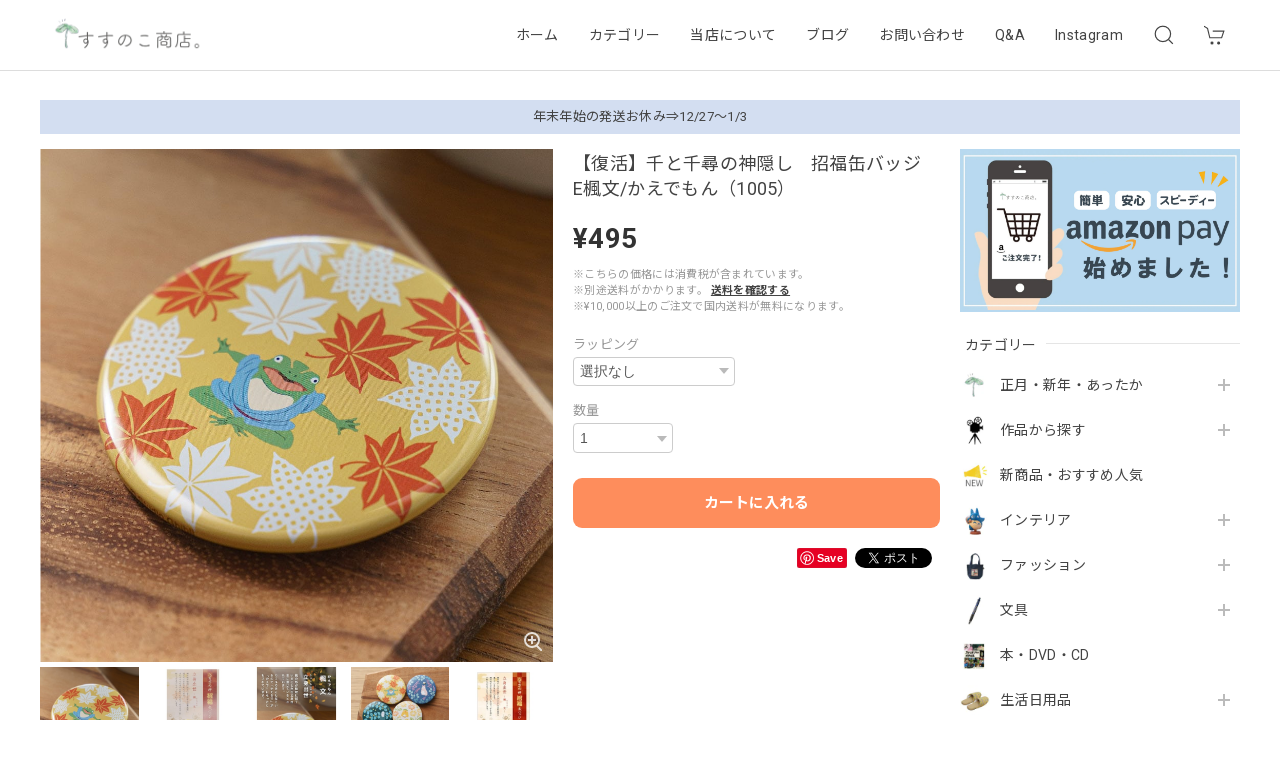

--- FILE ---
content_type: text/html; charset=UTF-8
request_url: https://www.ghibligoodsfan.com/items/86398811/reviews?format=user&score=&page=1
body_size: 3086
content:
				<li class="review01__listChild">
			<figure class="review01__itemInfo">
				<a href="/items/78693924" class="review01__imgWrap">
					<img src="https://baseec-img-mng.akamaized.net/images/item/origin/1c588dc71d67bd23cee680d482809be3.jpg?imformat=generic&q=90&im=Resize,width=146,type=normal" alt="千と千尋の神隠し　ぬいぐるみ/なかよしお手玉　坊ねずみ（6836）" class="review01__img">
				</a>
				<figcaption class="review01__item">
					<i class="review01__iconImg ico--good"></i>
					<p class="review01__itemName">千と千尋の神隠し　ぬいぐるみ/なかよしお手玉　坊ねずみ（6836）</p>
										<time datetime="2026-01-05" class="review01__date">2026/01/05</time>
				</figcaption>
			</figure><!-- /.review01__itemInfo -->
						<p class="review01__comment">自分がこの作品と出会ったのは25年前のことでした。公開当初、坊ねずみのぬいぐるみを持って何度も映画館に足を運んだことを思い出します。今回手元に届いたこの坊ねずみを見ていると自然とあの頃の情景が浮かんできて微笑んでしまいますね。注文してから発送までがとても早く、私へのメッセージの他にも梱包されていた紙袋にはドライバーへのメッセージが書いてあり、「大切な人への荷物」と言う言葉に感動しました。坊ねずみもふわふわで触り心地が良く、形も凄く綺麗でした。これからもこの子を大切にしたいと思います。

P.S. ずっと欲しくてブクマしていたのですが、自分が購入後すぐにSOLD OUTになって危なかったー…！ってなりました…🤣</p>
									<p class="review01__reply">この度は、当店をご利用いただきましてありがとうございました😊映画館に、ぬいぐるみを持って行かれてたのですね。情景を思い出していただくことができて、よかったです。柔らかくて、手触りがいいですよね♪末永く、大切にしていただけたら嬉しいです😊売り切れになる前に、ご購入いただけてよかったです。とても嬉しいレビューを、ありがとうございます。またのご利用を、心よりお待ちしております😊</p>
					</li>
				<li class="review01__listChild">
			<figure class="review01__itemInfo">
				<a href="/items/48838989" class="review01__imgWrap">
					<img src="https://baseec-img-mng.akamaized.net/images/item/origin/e128c980ff2c7b9f5945e6bff07f3b2b.jpg?imformat=generic&q=90&im=Resize,width=146,type=normal" alt="【再入荷】千と千尋の神隠し　カオナシ提灯センサーライト（9359）" class="review01__img">
				</a>
				<figcaption class="review01__item">
					<i class="review01__iconImg ico--good"></i>
					<p class="review01__itemName">【再入荷】千と千尋の神隠し　カオナシ提灯センサーライト（9359）</p>
										<time datetime="2025-12-26" class="review01__date">2025/12/26</time>
				</figcaption>
			</figure><!-- /.review01__itemInfo -->
								</li>
				<li class="review01__listChild">
			<figure class="review01__itemInfo">
				<a href="/items/74952381" class="review01__imgWrap">
					<img src="https://baseec-img-mng.akamaized.net/images/item/origin/73b5d8e36294189431d43c39f533ac58.jpg?imformat=generic&q=90&im=Resize,width=146,type=normal" alt="ハウルの動く城　2026年B6スケジュール帳（8508）" class="review01__img">
				</a>
				<figcaption class="review01__item">
					<i class="review01__iconImg ico--good"></i>
					<p class="review01__itemName">ハウルの動く城　2026年B6スケジュール帳（8508）</p>
										<time datetime="2025-12-26" class="review01__date">2025/12/26</time>
				</figcaption>
			</figure><!-- /.review01__itemInfo -->
						<p class="review01__comment">素敵なコメントが📝書かれたカードがついていてほっこりしました♡丁寧なご対応をありがとうございます😌</p>
									<p class="review01__reply">この度は、当店をご利用いただきましてありがとうございました。スケジュール帳、可愛いですよね♪カードに、ほっこりしていただけましたか。とても嬉しいです😊こちらこそ、丁寧なレビューをありがとうございます。またのご利用を、心よりお待ちしております😊</p>
					</li>
				<li class="review01__listChild">
			<figure class="review01__itemInfo">
				<a href="/items/128259838" class="review01__imgWrap">
					<img src="https://baseec-img-mng.akamaized.net/images/item/origin/5be71e124ddfcb5b179e4c24596ac39d.jpg?imformat=generic&q=90&im=Resize,width=146,type=normal" alt="となりのトトロ　フェイスタオル　虹オレンジ（8399）" class="review01__img">
				</a>
				<figcaption class="review01__item">
					<i class="review01__iconImg ico--good"></i>
					<p class="review01__itemName">となりのトトロ　フェイスタオル　虹オレンジ（8399）</p>
										<time datetime="2025-12-21" class="review01__date">2025/12/21</time>
				</figcaption>
			</figure><!-- /.review01__itemInfo -->
								</li>
				<li class="review01__listChild">
			<figure class="review01__itemInfo">
				<a href="/items/32372576" class="review01__imgWrap">
					<img src="https://baseec-img-mng.akamaized.net/images/item/origin/06e526f86b7e25dfc9fd6d20da48d16c.png?imformat=generic&q=90&im=Resize,width=146,type=normal" alt="ハウルの動く城　クリスタルジグソーパズル 126ピース（ハウルの部屋）" class="review01__img">
				</a>
				<figcaption class="review01__item">
					<i class="review01__iconImg ico--good"></i>
					<p class="review01__itemName">ハウルの動く城　クリスタルジグソーパズル 126ピース（ハウルの部屋）</p>
										<time datetime="2025-12-19" class="review01__date">2025/12/19</time>
				</figcaption>
			</figure><!-- /.review01__itemInfo -->
								</li>
				<li class="review01__listChild">
			<figure class="review01__itemInfo">
				<a href="/items/75135362" class="review01__imgWrap">
					<img src="https://baseec-img-mng.akamaized.net/images/item/origin/df8d1479e095557b369c96c41dd8529c.jpg?imformat=generic&q=90&im=Resize,width=146,type=normal" alt="紅の豚　メタルトレイ（6345）" class="review01__img">
				</a>
				<figcaption class="review01__item">
					<i class="review01__iconImg ico--good"></i>
					<p class="review01__itemName">紅の豚　メタルトレイ（6345）</p>
										<time datetime="2025-12-19" class="review01__date">2025/12/19</time>
				</figcaption>
			</figure><!-- /.review01__itemInfo -->
						<p class="review01__comment">可愛らしいメタルトレイありがとうございます！
紅の豚が好きなので購入できて最高です😊
これからもよろしくお願いいたします。
願わくは「海がきこえる」の商品も追加いただけますと幸いです。
おそらくそんなにないと思いますが😭</p>
									<p class="review01__reply">この度は、当店をご利用いただきましてありがとうございました😊メタルトレイ、高級感があって、素敵ですよね。最高というお言葉、嬉しいです。「海がきこえる」の商品はあまり作られていないようで、入荷したいのですができません😢いつかまた、商品が作られることがありましたら、入荷いたしますね。とても嬉しいレビューを、ありがとうございます。またのご利用を、心よりお待ちしております😊</p>
					</li>
				<li class="review01__listChild">
			<figure class="review01__itemInfo">
				<a href="/items/127879363" class="review01__imgWrap">
					<img src="https://baseec-img-mng.akamaized.net/images/item/origin/c18a9c71231c35128465846b3316aefc.jpg?imformat=generic&q=90&im=Resize,width=146,type=normal" alt="もののけ姫　ペーパーシアター　コダマの棲む森（5675）" class="review01__img">
				</a>
				<figcaption class="review01__item">
					<i class="review01__iconImg ico--good"></i>
					<p class="review01__itemName">もののけ姫　ペーパーシアター　コダマの棲む森（5675）</p>
										<time datetime="2025-12-17" class="review01__date">2025/12/17</time>
				</figcaption>
			</figure><!-- /.review01__itemInfo -->
								</li>
				<li class="review01__listChild">
			<figure class="review01__itemInfo">
				<a href="/items/76647128" class="review01__imgWrap">
					<img src="https://baseec-img-mng.akamaized.net/images/item/origin/c6e4a5aa2ba9791c464f2629ad842308.jpg?imformat=generic&q=90&im=Resize,width=146,type=normal" alt="天空の城ラピュタ　キーホルダー　園庭のロボット兵（6902）" class="review01__img">
				</a>
				<figcaption class="review01__item">
					<i class="review01__iconImg ico--good"></i>
					<p class="review01__itemName">天空の城ラピュタ　キーホルダー　園庭のロボット兵（6902）</p>
										<time datetime="2025-12-17" class="review01__date">2025/12/17</time>
				</figcaption>
			</figure><!-- /.review01__itemInfo -->
								</li>
				<li class="review01__listChild">
			<figure class="review01__itemInfo">
				<a href="/items/127876977" class="review01__imgWrap">
					<img src="https://baseec-img-mng.akamaized.net/images/item/origin/c17d25db8a794ee3665459a9d4894065.jpg?imformat=generic&q=90&im=Resize,width=146,type=normal" alt="天空の城ラピュタ　ペーパーシアター ウッド　タイガーモス号（3374）" class="review01__img">
				</a>
				<figcaption class="review01__item">
					<i class="review01__iconImg ico--good"></i>
					<p class="review01__itemName">天空の城ラピュタ　ペーパーシアター ウッド　タイガーモス号（3374）</p>
										<time datetime="2025-12-17" class="review01__date">2025/12/17</time>
				</figcaption>
			</figure><!-- /.review01__itemInfo -->
								</li>
				<li class="review01__listChild">
			<figure class="review01__itemInfo">
				<a href="/items/127878846" class="review01__imgWrap">
					<img src="https://baseec-img-mng.akamaized.net/images/item/origin/84bdf71925ec831ec6eab4a02cfa6d19.jpg?imformat=generic&q=90&im=Resize,width=146,type=normal" alt="もののけ姫　ペーパーシアター ウッド　ディダラボッチ（3527）" class="review01__img">
				</a>
				<figcaption class="review01__item">
					<i class="review01__iconImg ico--good"></i>
					<p class="review01__itemName">もののけ姫　ペーパーシアター ウッド　ディダラボッチ（3527）</p>
										<time datetime="2025-12-17" class="review01__date">2025/12/17</time>
				</figcaption>
			</figure><!-- /.review01__itemInfo -->
								</li>
				<li class="review01__listChild">
			<figure class="review01__itemInfo">
				<a href="/items/75335596" class="review01__imgWrap">
					<img src="https://baseec-img-mng.akamaized.net/images/item/origin/b4166132ed83607e45845b43f7f5ac2e.jpg?imformat=generic&q=90&im=Resize,width=146,type=normal" alt="魔女の宅急便　LIFE　ノーブルノート B6サイズ（4471）" class="review01__img">
				</a>
				<figcaption class="review01__item">
					<i class="review01__iconImg ico--good"></i>
					<p class="review01__itemName">魔女の宅急便　LIFE　ノーブルノート B6サイズ（4471）</p>
										<time datetime="2025-12-16" class="review01__date">2025/12/16</time>
				</figcaption>
			</figure><!-- /.review01__itemInfo -->
								</li>
				<li class="review01__listChild">
			<figure class="review01__itemInfo">
				<a href="/items/66981932" class="review01__imgWrap">
					<img src="https://baseec-img-mng.akamaized.net/images/item/origin/71f8533ab6ab85e8c53bf0c90e029a7a.jpg?imformat=generic&q=90&im=Resize,width=146,type=normal" alt="千と千尋の神隠し　毛布ソックス・靴下 22〜26cm（5537）" class="review01__img">
				</a>
				<figcaption class="review01__item">
					<i class="review01__iconImg ico--good"></i>
					<p class="review01__itemName">千と千尋の神隠し　毛布ソックス・靴下 22〜26cm（5537）</p>
										<time datetime="2025-12-16" class="review01__date">2025/12/16</time>
				</figcaption>
			</figure><!-- /.review01__itemInfo -->
								</li>
				<li class="review01__listChild">
			<figure class="review01__itemInfo">
				<a href="/items/54338532" class="review01__imgWrap">
					<img src="https://baseec-img-mng.akamaized.net/images/item/origin/ff975be79497dfac1660967cea991050.jpg?imformat=generic&q=90&im=Resize,width=146,type=normal" alt="となりのトトロ　ミニエコバッグ（中トトロパターン/1414）" class="review01__img">
				</a>
				<figcaption class="review01__item">
					<i class="review01__iconImg ico--good"></i>
					<p class="review01__itemName">となりのトトロ　ミニエコバッグ（中トトロパターン/1414）</p>
										<time datetime="2025-12-09" class="review01__date">2025/12/09</time>
				</figcaption>
			</figure><!-- /.review01__itemInfo -->
								</li>
				<li class="review01__listChild">
			<figure class="review01__itemInfo">
				<a href="/items/54338638" class="review01__imgWrap">
					<img src="https://baseec-img-mng.akamaized.net/images/item/origin/11a9e796c71ad1173c2cd99e60381268.jpg?imformat=generic&q=90&im=Resize,width=146,type=normal" alt="となりのトトロ　ミニエコバッグ（大トトロパターン/1407）" class="review01__img">
				</a>
				<figcaption class="review01__item">
					<i class="review01__iconImg ico--good"></i>
					<p class="review01__itemName">となりのトトロ　ミニエコバッグ（大トトロパターン/1407）</p>
										<time datetime="2025-12-09" class="review01__date">2025/12/09</time>
				</figcaption>
			</figure><!-- /.review01__itemInfo -->
						<p class="review01__comment">マチがあるので、買い物に重宝しそうです。可愛いので、使うのが楽しみです。</p>
									<p class="review01__reply">いつも当店をご利用いただきまして、ありがとうございます。小さいですけど、マチがあって、ちょっとしたお買い物に便利ですね。可愛いから、気分が上がりますよね♪とても嬉しいレビューを、ありがとうございます。またのご利用を、心よりお待ちしております。</p>
					</li>
				<li class="review01__listChild">
			<figure class="review01__itemInfo">
				<a href="/items/81500819" class="review01__imgWrap">
					<img src="https://baseec-img-mng.akamaized.net/images/item/origin/0c13cb6ecc6306a2ae0148aaaad86552.jpg?imformat=generic&q=90&im=Resize,width=146,type=normal" alt="となりのトトロ　モノグラフシャープペンシル　中小トトロ（0918）" class="review01__img">
				</a>
				<figcaption class="review01__item">
					<i class="review01__iconImg ico--good"></i>
					<p class="review01__itemName">となりのトトロ　モノグラフシャープペンシル　中小トトロ（0918）</p>
										<time datetime="2025-12-09" class="review01__date">2025/12/09</time>
				</figcaption>
			</figure><!-- /.review01__itemInfo -->
						<p class="review01__comment">前回売り切れていたので、再販嬉しかったです。
早速使います。</p>
									<p class="review01__reply">いつも当店をご利用いただきまして、ありがとうございます。そうですね。しばらく入荷しておりませんでしたが、久しぶりに入荷いたしました。可愛いですよね♪使い心地を、気に入っていただけていたら嬉しいです。とても嬉しいレビューを、ありがとうございました。またのご利用を、心よりお待ちしております。</p>
					</li>
				<li class="review01__listChild">
			<figure class="review01__itemInfo">
				<a href="/items/48838989" class="review01__imgWrap">
					<img src="https://baseec-img-mng.akamaized.net/images/item/origin/e128c980ff2c7b9f5945e6bff07f3b2b.jpg?imformat=generic&q=90&im=Resize,width=146,type=normal" alt="【再入荷】千と千尋の神隠し　カオナシ提灯センサーライト（9359）" class="review01__img">
				</a>
				<figcaption class="review01__item">
					<i class="review01__iconImg ico--good"></i>
					<p class="review01__itemName">【再入荷】千と千尋の神隠し　カオナシ提灯センサーライト（9359）</p>
										<time datetime="2025-12-07" class="review01__date">2025/12/07</time>
				</figcaption>
			</figure><!-- /.review01__itemInfo -->
								</li>
				<li class="review01__listChild">
			<figure class="review01__itemInfo">
				<a href="/items/33485180" class="review01__imgWrap">
					<img src="https://baseec-img-mng.akamaized.net/images/item/origin/9d9b90f55280c7214611f24eac9dbeeb.jpg?imformat=generic&q=90&im=Resize,width=146,type=normal" alt="千と千尋の神隠し　印鑑立て / ペンスタンド（カオナシ/3929）" class="review01__img">
				</a>
				<figcaption class="review01__item">
					<i class="review01__iconImg ico--good"></i>
					<p class="review01__itemName">千と千尋の神隠し　印鑑立て / ペンスタンド（カオナシ/3929）</p>
										<time datetime="2025-12-07" class="review01__date">2025/12/07</time>
				</figcaption>
			</figure><!-- /.review01__itemInfo -->
						<p class="review01__comment">とても丁寧に梱包されていました。
ありがとうございました。</p>
									<p class="review01__reply">この度は、当店をご利用いただきましてありがとうございました。とても丁寧と言っていただけて、本当に嬉しく思います。励みになります。ありがとうございます。またのご利用を、心よりお待ちしております。</p>
					</li>
				<li class="review01__listChild">
			<figure class="review01__itemInfo">
				<a href="/items/15481113" class="review01__imgWrap">
					<img src="https://baseec-img-mng.akamaized.net/images/item/origin/f760ea7443273291ce04a1de878d9c8c.jpg?imformat=generic&q=90&im=Resize,width=146,type=normal" alt="魔女の宅急便　ジジのマグカップ（7119）" class="review01__img">
				</a>
				<figcaption class="review01__item">
					<i class="review01__iconImg ico--good"></i>
					<p class="review01__itemName">魔女の宅急便　ジジのマグカップ（7119）</p>
										<time datetime="2025-12-07" class="review01__date">2025/12/07</time>
				</figcaption>
			</figure><!-- /.review01__itemInfo -->
								</li>
				<li class="review01__listChild">
			<figure class="review01__itemInfo">
				<a href="/items/62814410" class="review01__imgWrap">
					<img src="https://baseec-img-mng.akamaized.net/images/item/origin/cb51c5a56e51e66b0b984bc82be657ef.jpg?imformat=generic&q=90&im=Resize,width=146,type=normal" alt="耳をすませば　ジブリ缶（7122）" class="review01__img">
				</a>
				<figcaption class="review01__item">
					<i class="review01__iconImg ico--good"></i>
					<p class="review01__itemName">耳をすませば　ジブリ缶（7122）</p>
										<time datetime="2025-12-07" class="review01__date">2025/12/07</time>
				</figcaption>
			</figure><!-- /.review01__itemInfo -->
								</li>
				<li class="review01__listChild">
			<figure class="review01__itemInfo">
				<a href="/items/38068405" class="review01__imgWrap">
					<img src="https://baseec-img-mng.akamaized.net/images/item/origin/b207f02cd9a65e3c7765118798d25ca1.jpg?imformat=generic&q=90&im=Resize,width=146,type=normal" alt="ハウルの動く城　ハウルとソフィーのリングセット 13号（ハウルのアクセサリーシリーズ / 5423）" class="review01__img">
				</a>
				<figcaption class="review01__item">
					<i class="review01__iconImg ico--good"></i>
					<p class="review01__itemName">ハウルの動く城　ハウルとソフィーのリングセット 13号（ハウルのアクセサリーシリーズ / 5423）</p>
										<time datetime="2025-12-06" class="review01__date">2025/12/06</time>
				</figcaption>
			</figure><!-- /.review01__itemInfo -->
								</li>
		

--- FILE ---
content_type: text/javascript
request_url: https://basefile.akamaized.net/dolcevivace-shopselect-net/641a7b69b4b6f/discovery.cl3.js
body_size: 1073
content:
/* Dolce & Vivace
 * http://dolcevivace.com/
 * Copyright 2021 Dolce & Vivace
 */

/* JS トップページ catlist 3 */
var v_cat_list3_url = $("#cat_list3_url").text();
var v_shop_url = $("#shop_url").text();
var process_flg = false;
if (process_flg == false) {

$.ajax({
  url: v_shop_url + '/load_items/categories/' + v_cat_list3_url + '/1/',
  type: 'GET',
  dataType: 'html',
  beforeSend: function () {
  process_flg = true;
  },
  success: function (data) {
  $('#cat-list-3 .embla__container').prepend(data);
  },
  complete: function () {

  process_flg = false;

  var windowWidth = $(window).width();
var windowSm = 601;
if (windowWidth <= windowSm) {

//SP
const wrap3 = document.querySelector("#cat-list-3");
const viewPort3 = wrap3.querySelector(".embla__viewport");
const embla3 = EmblaCarousel(viewPort3, { loop: false, dragFree:true, align: 0, slidesToScroll:3, speed:6, containScroll:'trimSnaps'  });
const setupDotBtns3 = (dotsArray3, embla3) => {
dotsArray3.forEach((dotNode3, i) => {
  dotNode3.addEventListener("click", () => embla3.scrollTo(i), false);
});
};
const generateDotBtns3 = (dots3, embla3) => {
const template3 = document.getElementById("embla-dot-template3").innerHTML;
dots3.innerHTML = embla3.scrollSnapList().reduce(acc3 => acc3 + template3, "");
return [].slice.call(dots3.querySelectorAll(".embla__dot3"));
};
const selectDotBtn3 = (dotsArray3, embla3) => () => {
const previous = embla3.previousScrollSnap();
const selected = embla3.selectedScrollSnap();
dotsArray3[previous].classList.remove("is-selected");
dotsArray3[selected].classList.add("is-selected");
};
const dots3 = document.querySelector(".embla-dots3");
const dotsArray3 = generateDotBtns3(dots3, embla3);
const setSelectedDotBtn3 = selectDotBtn3(dotsArray3, embla3);
setupDotBtns3(dotsArray3, embla3);
embla3.on("select", setSelectedDotBtn3);
embla3.on("init", setSelectedDotBtn3);

} else {

//PC
const wrap3 = document.querySelector("#cat-list-3");
const viewPort3 = wrap3.querySelector(".embla__viewport");
const embla3 = EmblaCarousel(viewPort3, { loop: false, dragFree:true, align: 0, slidesToScroll:4, speed:6, containScroll:'trimSnaps'  });
const setupDotBtns3 = (dotsArray3, embla3) => {
dotsArray3.forEach((dotNode3, i) => {
  dotNode3.addEventListener("click", () => embla3.scrollTo(i), false);
});
};
const generateDotBtns3 = (dots3, embla3) => {
const template3 = document.getElementById("embla-dot-template3").innerHTML;
dots3.innerHTML = embla3.scrollSnapList().reduce(acc3 => acc3 + template3, "");
return [].slice.call(dots3.querySelectorAll(".embla__dot3"));
};
const selectDotBtn3 = (dotsArray3, embla3) => () => {
const previous = embla3.previousScrollSnap();
const selected = embla3.selectedScrollSnap();
dotsArray3[previous].classList.remove("is-selected");
dotsArray3[selected].classList.add("is-selected");
};
const setupPrevNextBtns3 = (prevBtn3, nextBtn3, embla3) => {
prevBtn3.addEventListener('click', embla3.scrollPrev, false);
nextBtn3.addEventListener('click', embla3.scrollNext, false);
};
const disablePrevNextBtns3 = (prevBtn3, nextBtn3, embla3) => {
return () => {
  if (embla3.canScrollPrev()) prevBtn3.removeAttribute('disabled');
  else prevBtn3.setAttribute('disabled', 'disabled');
  if (embla3.canScrollNext()) nextBtn3.removeAttribute('disabled');
  else nextBtn3.setAttribute('disabled', 'disabled');
};
};
const prevBtn3 = wrap3.querySelector(".embla-prev3");
const nextBtn3 = wrap3.querySelector(".embla-next3");
const dots3 = document.querySelector(".embla-dots3");
const dotsArray3 = generateDotBtns3(dots3, embla3);
const setSelectedDotBtn3 = selectDotBtn3(dotsArray3, embla3);
const disablePrevAndNextBtns3 = disablePrevNextBtns3(prevBtn3, nextBtn3, embla3);
setupPrevNextBtns3(prevBtn3, nextBtn3, embla3);
setupDotBtns3(dotsArray3, embla3);
embla3.on("select", setSelectedDotBtn3);
embla3.on("select", disablePrevAndNextBtns3);
embla3.on("init", setSelectedDotBtn3);
embla3.on("init", disablePrevAndNextBtns3);

}
//cat end

}
});
}

--- FILE ---
content_type: application/x-javascript
request_url: https://basefile.akamaized.net/seed1/62ba9bec8df2c/createSchema.min.js?1767772053896
body_size: 538
content:
const createSchema=(route_url,item_name,item_image,item_desc,item_id,shop_name,item_price,item_stock)=>{const name=item_name,route=route_url,image=item_image,desc=item_desc,id=item_id,shop=shop_name,price=`${item_price.replace(/[^0-9]/g,"")}.00`,stock=item_stock,url=`${route}/items/${id}`,jsondata=`[{"@context":"https://schema.org/","@type":"Product","@id":"${url}","name":"${name}","image":"${image}","url":"${url}","description":"${desc}","sku":"base-${id}","mpn":"${id}","brand":{"@type":"Brand","name":"${shop}"},"offers":{"@type":"Offer","url":"${url}","priceCurrency":"JPY","price":"${price}","availability":"${stock}","seller":{"@type":"Organization","name":"${shop}","url":"${route}"}},"itemCondition":"https://schema.org/NewCondition"},{"@context":"https://schema.org","@type":"BreadcrumbList","itemListElement":[{"@type":"ListItem","position":1,"item":{"@id":"${route}","name":"${shop}","type":"WebPage"}},{"@type":"ListItem","position":2,"item":{"@id":"${url}","name":"${name}","type":"ItemPage"}}]}]`,script=document.createElement("script");script.setAttribute("type","application/ld+json"),script.textContent=jsondata,document.body.appendChild(script)};